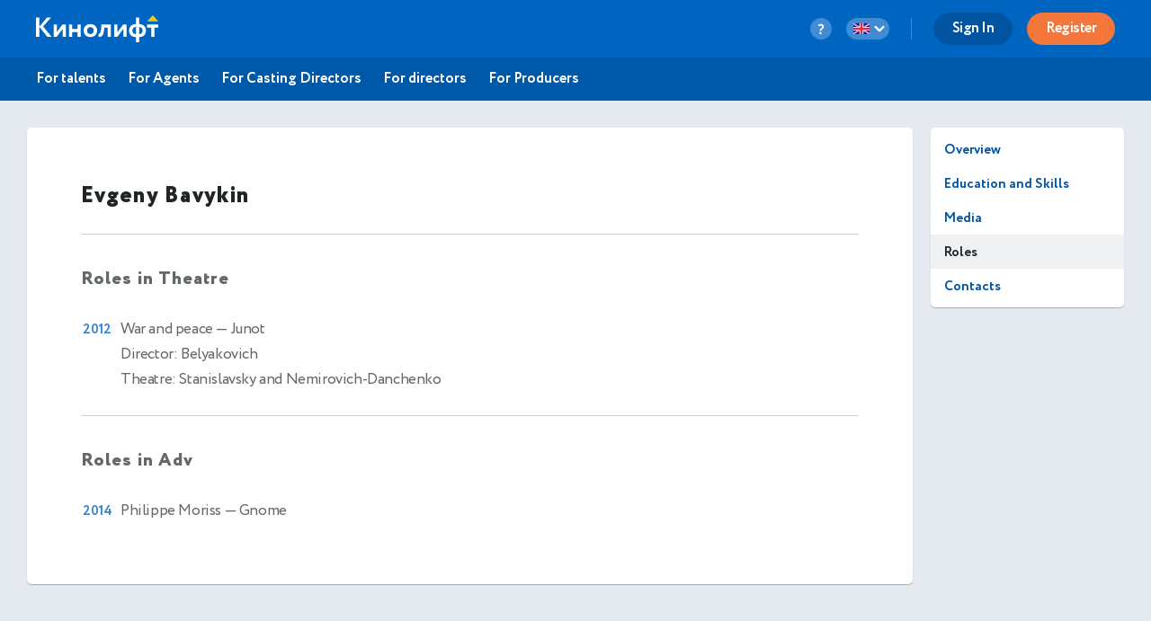

--- FILE ---
content_type: text/html; charset=utf-8
request_url: https://kinolift.com/en/11590/roles-and-awards
body_size: 7725
content:



<!doctype html>
<html ng-app="kinoliftApp" lang="en" xmlns:og="http://ogp.me/ns#" xmlns:fb="http://www.facebook.com/2008/fbml">
<head>
    
	<meta http-equiv="Content-Type" content="text/html; charset=utf-8">
    <title update-title>Filmography Bavykin Evgeniy Actor Kinolift | Cast</title>
	<base href="/">
    <meta name="description" content="Filmography Bavykin Evgeniy: War and peace - Role: Junot, Philippe Moriss - Role: Gnome, ... Actor / Kinolift | Cast. Read more ➜">
    <meta name="author" content="Kinolift | Cast">
    <meta name="robots" content="index, follow">
    <meta name="language" content="en">
    <meta name="keywords" content="Bavykin Evgeniy, Actor, War and peace, Philippe Moriss, Kinolift, Kinolift Cast, Official site">
    <meta name="viewport" content="width=device-width, height=device-height, initial-scale=1.0, maximum-scale=5.0, user-scalable=no, minimal-ui">
     

	<link rel="stylesheet" href="/static/main/css/font-awesome/css/font-awesome.min.css?e0d39412486efd">
	<link rel="stylesheet" href="/static/main/css/lg/css/lightgallery.css">
	<link rel="stylesheet" href="/static/main/css/justifiedGallery.min.css">
	<link rel="stylesheet" href="/static/main/css/cropper.min.css?e0d39412486efd">
	
    <link rel="apple-touch-icon-precomposed" sizes="57x57" href="/portal/images/favicons/apple-touch-icon-57x57.png" />
    <link rel="apple-touch-icon-precomposed" sizes="114x114" href="/portal/images/favicons/apple-touch-icon-114x114.png" />
    <link rel="apple-touch-icon-precomposed" sizes="72x72" href="/portal/images/favicons/apple-touch-icon-72x72.png" />
    <link rel="apple-touch-icon-precomposed" sizes="144x144" href="/portal/images/favicons/apple-touch-icon-144x144.png" />
    <link rel="apple-touch-icon-precomposed" sizes="60x60" href="/portal/images/favicons/apple-touch-icon-60x60.png" />
    <link rel="apple-touch-icon-precomposed" sizes="120x120" href="/portal/images/favicons/apple-touch-icon-120x120.png" />
    <link rel="apple-touch-icon-precomposed" sizes="76x76" href="/portal/images/favicons/apple-touch-icon-76x76.png" />
    <link rel="apple-touch-icon-precomposed" sizes="152x152" href="/portal/images/favicons/apple-touch-icon-152x152.png" />
    <link rel="icon" type="image/png" href="/portal/images/favicons/favicon-196x196.png" sizes="196x196" />
    <link rel="icon" type="image/png" href="/portal/images/favicons/favicon-96x96.png" sizes="96x96" />
    <link rel="icon" type="image/png" href="/portal/images/favicons/favicon-32x32.png" sizes="32x32" />
    <link rel="icon" type="image/png" href="/portal/images/favicons/favicon-16x16.png" sizes="16x16" />
    <link rel="icon" type="image/png" href="/portal/images/favicons/favicon-128.png" sizes="128x128" />
    <link rel="manifest" href="/manifest.json" />
    <meta name="application-name" lang="ru" content="Кинолифт">
    <meta name="application-name" lang="en" content="Kinolift">
    <meta name="msapplication-TileColor" content="#FFFFFF" />
    <meta name="msapplication-TileImage" content="mstile-144x144.png" />
    <meta name="msapplication-square70x70logo" content="mstile-70x70.png" />
    <meta name="msapplication-square150x150logo" content="mstile-150x150.png" />
    <meta name="msapplication-wide310x150logo" content="mstile-310x150.png" />
    <meta name="msapplication-square310x310logo" content="mstile-310x310.png" />

	<script type="application/javascript">
		var LANG = "en";
		var ws_url = "wss://kinolift.com/ws/";
		var hideProfile = false;
        var userNotFound = false;
	</script>

       
    <meta property="pageId" content="11590" />
	<meta property="pageType" content="users" />
    <meta property="subpageType" content="en" />
	<meta property='fb:app_id' content='577785193491383' />

	<meta property="og:type" content="actor" />
    <meta property="og:title" content="Filmography Bavykin Evgeniy Actor Kinolift | Cast" />
    <meta property="og:description" content="Filmography Bavykin Evgeniy: War and peace - Role: Junot, Philippe Moriss - Role: Gnome, ... Actor / Kinolift | Cast. Read more ➜" />
    <meta property="og:image" content="https://kinolift.com/media/users/11590/954517_s.jpg" />
    <meta property="og:image:secure_url" content="https://kinolift.com/media/users/11590/954517_s.jpg" />
    <meta property="og:url" content="https://kinolift.com/en/11590/roles-and-awards" />
    <meta property="og:profile:first_name" content="Evgeniy" />
    <meta property="og:profile:last_name" content="Bavykin" />
    <meta property="og:profile:jobTitle" content="Actor" />
    <meta property="og:profile:gender" content="Male" />
    <meta property="og:locale" content="en_EN" />
    <meta property="og:locale:alternate" content="ru_RU" />
    <meta property="og:site_name" content="Kinolift | Cast - Search for actors. Castings. Online auditions." />

	<meta property="twitter:card" content="summary_large_image" />
    <meta property="twitter:url" content="https://kinolift.com/en/11590/roles-and-awards" />
    <meta property="twitter:site" content="Kinolift | Cast"/>
    <meta property="twitter:title" content="Filmography Bavykin Evgeniy Actor Kinolift | Cast" />
    <meta property="twitter:description" content="Filmography Bavykin Evgeniy: War and peace - Role: Junot, Philippe Moriss - Role: Gnome, ... Actor / Kinolift | Cast. Read more ➜">

    <link rel="alternate" hreflang="en" href="https://kinolift.com/en/11590/roles-and-awards" />
    <link rel="alternate" hreflang="ru" href="https://kinolift.com/ru/11590/roles-and-awards" />
    <link rel="canonical" href="https://kinolift.com/en/11590/roles-and-awards" />
		
    <script src="https://cdn.onesignal.com/sdks/OneSignalSDK.js" async=""></script>
    <script>
      var OneSignal = window.OneSignal || [];
      OneSignal.push(function() {
        OneSignal.init({
          appId: "2c400fe7-52b7-4146-8442-658ddf7e5d38",
          notifyButton: {
            enable: false,
          },
        });
      });
    </script>

        <!-- Google Tag Manager -->
    <script>(function(w,d,s,l,i){w[l]=w[l]||[];w[l].push({'gtm.start':
    new Date().getTime(),event:'gtm.js'});var f=d.getElementsByTagName(s)[0],
    j=d.createElement(s),dl=l!='dataLayer'?'&l='+l:'';j.async=true;j.src=
    'https://www.googletagmanager.com/gtm.js?id='+i+dl;f.parentNode.insertBefore(j,f);
    })(window,document,'script','dataLayer','GTM-WKC8QS2');</script>
    <!-- End Google Tag Manager -->
	
        
	
    
</head>
    <body style="display: none;">
	
        <!-- Google Tag Manager (noscript) -->
	    <noscript><iframe src="https://www.googletagmanager.com/ns.html?id=GTM-WKC8QS2"
	    height="0" width="0" style="display:none;visibility:hidden"></iframe></noscript>
	    <!-- End Google Tag Manager (noscript) -->
	
	<div ui-view="header"></div>
	<div ui-view="content" ></div>
	<div ui-view="footer"></div>

    <script type="text/javascript">
        cssVersion = '';
        winWidth = window.innerWidth || document.documentElement.clientWidth || document.body.clientWidth;
        isMobile = window.winWidth < 768;
        cssLink = document.createElement('link');
        cssLink.setAttribute('rel', 'stylesheet');
        cssLink.setAttribute('type', 'text/css');
        cssLink.onload = function () {
          document.body.style.display='block'
        };
        cssLink.setAttribute('href', '/static/main/css/' + (window.isMobile? 'mobile.min.css?': 'style.min.css?') + cssVersion);
        document.head.appendChild(cssLink);
      </script>

	<script src="/static/main/promo.min.js?"></script>
	
    <script type="text/javascript">
    document.write('<script src="/static/main/js/angular-locale_' + LANG + '.js"><\/script>');
    </script>
    
    </body>

</html>
